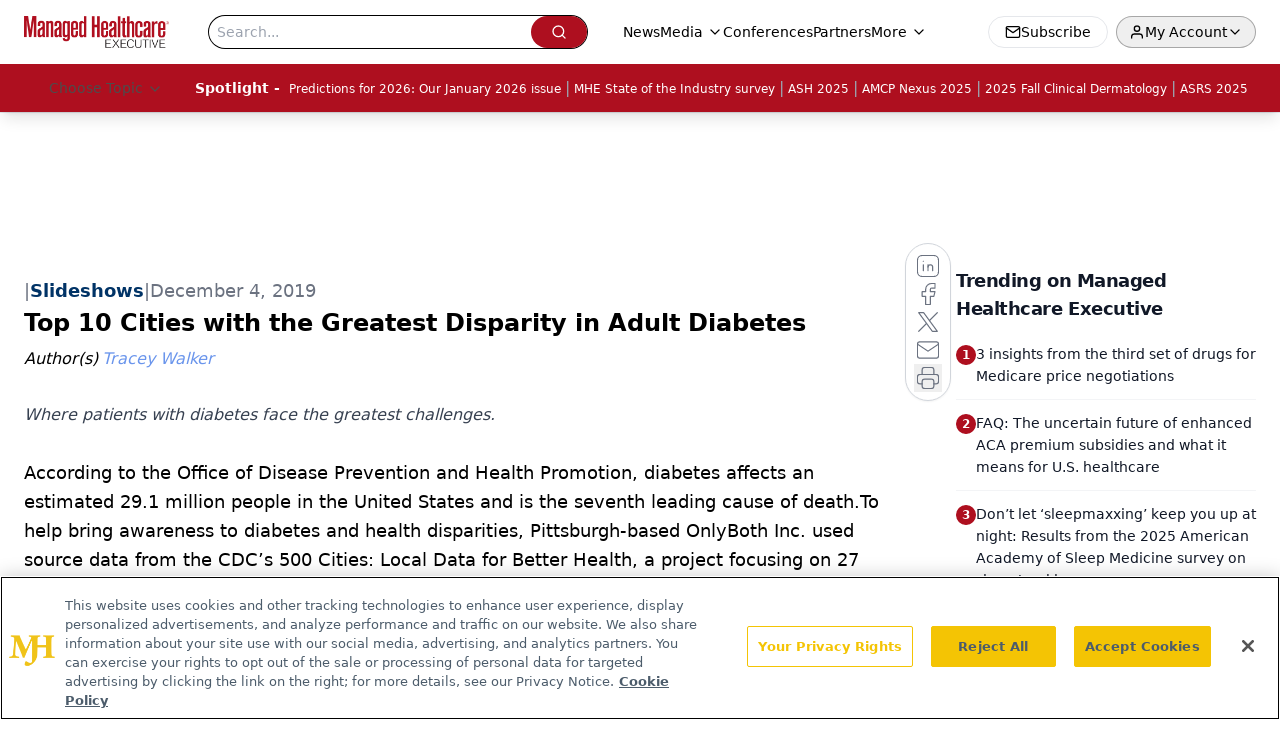

--- FILE ---
content_type: text/html; charset=utf-8
request_url: https://www.google.com/recaptcha/api2/aframe
body_size: 183
content:
<!DOCTYPE HTML><html><head><meta http-equiv="content-type" content="text/html; charset=UTF-8"></head><body><script nonce="HFeFQamasG9TgBCr_4A8Hw">/** Anti-fraud and anti-abuse applications only. See google.com/recaptcha */ try{var clients={'sodar':'https://pagead2.googlesyndication.com/pagead/sodar?'};window.addEventListener("message",function(a){try{if(a.source===window.parent){var b=JSON.parse(a.data);var c=clients[b['id']];if(c){var d=document.createElement('img');d.src=c+b['params']+'&rc='+(localStorage.getItem("rc::a")?sessionStorage.getItem("rc::b"):"");window.document.body.appendChild(d);sessionStorage.setItem("rc::e",parseInt(sessionStorage.getItem("rc::e")||0)+1);localStorage.setItem("rc::h",'1769716385538');}}}catch(b){}});window.parent.postMessage("_grecaptcha_ready", "*");}catch(b){}</script></body></html>

--- FILE ---
content_type: application/javascript; charset=utf-8
request_url: https://www.managedhealthcareexecutive.com/_astro/slide-shows.BhAPDE04.js
body_size: 1126
content:
import{j as t}from"./jsx-runtime.D3GSbgeI.js";import{r as a}from"./index.HXEJb8BZ.js";import{I as u,a as f}from"./index.uh_VZ4F7.js";import{I as w,B as x}from"./html-anchor-link.B6okl-tt.js";import"./lib.CJN_2H5J.js";import{u as g}from"./use-sanity-client.CEN_KCH4.js";import"./index.yBjzXJbu.js";import"./_commonjsHelpers.D6-XlEtG.js";import"./iconBase.AvOXlZV_.js";import"./index.BySSNVN3.js";import"./index.DjJH3ciU.js";import"./url-for.BMmA5B1g.js";import"./iframe.Ba-gtYpK.js";import"./media-plugin.D8NDE0mp.js";import"./custom-link.DRlI8NqV.js";import"./segmentApi.DB2jIwJl.js";import"./md5.CpZxOG6Q.js";import"./external-link.BAH56xi9.js";import"./check-sister-site.xe1yjMSF.js";import"./internal-link.OZJvfbmY.js";import"./index.D22jmrlf.js";import"./index.CXOdIvep.js";import"./index.KqMXKjf4.js";import"./objectWithoutPropertiesLoose.Dsqj8S3w.js";import"./multi-media.kFISbHEE.js";import"./audio.DfGWnx8p.js";import"./FormManagerPlugin.CSjr3WdJ.js";import"./useAuthStore.BnPPaOOT.js";import"./authStore.CpKqn5P1.js";import"./preload-helper.BlTxHScW.js";import"./AuthCallback.Dl1HrYmK.js";import"./tslib.es6.DCgJAGIv.js";import"./video.BfjwwqVD.js";import"./brightcove-react-player-loader.es.C3uZm36c.js";import"./useIntersectionObserver.Ck5NYY0Q.js";import"./index.COzj7D9o.js";import"./_slug_.386a44b8.19vMbhlj.js";import"./use-create-sanity-client.b6AG07EW.js";const rt=({slides:e})=>{const[o,i]=a.useState(0),[l,c]=a.useState(!1),n=e?.length||0;g(),a.useEffect(()=>{e&&e.length>0&&c(!0)},[e]),a.useEffect(()=>{const r=new URLSearchParams(window.location.search).get("slide");r&&i(parseInt(r)-1)},[]);const m=s=>{const r=`${window.location.pathname}?slide=${s+1}`;window.history.pushState({},"",r)},p=()=>{const s=(o+n-1)%n;i(s);try{window.googletag.pubads().refresh()}catch{}m(s)},h=()=>{const s=(o+1)%n;i(s);try{window.googletag.pubads().refresh()}catch{}m(s)},d=()=>t.jsx("ul",{className:"flex justify-center",children:e&&e.map((s,r)=>t.jsx("li",{className:`h-6 w-6 md:h-4 md:w-4 ${r==o?"bg-sky-500":"bg-sky-300"} mx-2 cursor-pointer rounded-full`,onClick:()=>i(r)},r))});return l?t.jsx("div",{className:"mb-4 mt-3",children:t.jsxs("div",{id:"slideshow-slider-block",className:"m-auto max-w-screen-md",children:[t.jsxs("div",{className:"animate-fade-out align-center relative flex w-full select-none justify-center",children:[t.jsx("a",{href:e[o].slideshowImage.link&&e[o].slideshowImage.link,target:e[o].slideshowImage.blank?"_blank":"_self",children:e[o].slideshowImage&&t.jsx(w,{node:{value:e[o].slideshowImage}})}),t.jsxs("div",{className:"absolute top-1/2 flex w-full -translate-y-1/2 transform items-start justify-between px-3",children:[t.jsx("button",{onClick:p,children:t.jsx(u,{size:40,className:"transition ease-in-out hover:scale-110"})}),t.jsx("button",{onClick:h,children:t.jsx(f,{size:40,className:"transition ease-in-out hover:scale-110"})})]})]}),e[o].slideshowImage.caption&&t.jsx("h3",{children:e[o].slideshowImage.caption}),e[o].description&&t.jsx(x,{data:e[o].description}),t.jsx("div",{id:"slider-dots",className:"mx-auto my-8 flex justify-center",children:t.jsx(d,{})})]})}):null};export{rt as default};


--- FILE ---
content_type: application/javascript
request_url: https://api.lightboxcdn.com/z9gd/43394/www.managedhealthcareexecutive.com/jsonp/z?cb=1769716375383&dre=l&callback=jQuery112408610484768332463_1769716375372&_=1769716375373
body_size: 1011
content:
jQuery112408610484768332463_1769716375372({"success":true,"dre":"l","response":"N4Ig5gpg9iBcoCcJgJZQHYH10EMC2EcIA8gBZogA0IAXigA4DGUAJobCACwDMATAIwBWKiGboALinQQJmZmyIA5AIIiGRbgDohm3t0HbOADhEAbHJPEBXBbG4BOTfYBsvQdWZWJCAJ5zW7CAAqgDKImKS0rK4BEpQCOKkAATKBAgojDgiSKgY.rYkABLhKOI-RADCUKZWeABGVgDOZhio1rYAtEZaAAw9zvzUBOIIUPnsgvrUkgSYNBiBqRDpmQD0ihAA7pgAmvEA1uFQXiN-MYFB6KUQLEkh4hYQzQC-1Ag46CxwRj3c3DzUFhZDh1MAAKjqCDBOFMAB9lPR6KYIABSOriCF4CGNMGMOoQqxglimAAkPQAegArAB-eFh.G4.[base64].ZExN1N0oamkeksnQAdhtmc21MYhMYg9M1Ks.OFkhhAEk2BIUDyMhY0HacHy6jQificPjDSHcfQcywXft4YjkTaoTgwLCOiJxGaWB-GnZx7GnfhnG4adBGcad7GoRorEYRgniAkYrAgZ4gA"});